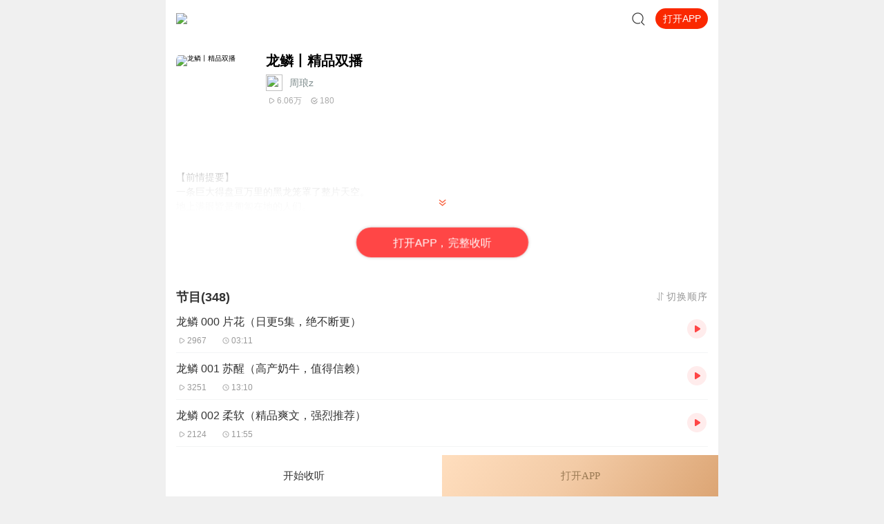

--- FILE ---
content_type: text/plain; charset=utf-8
request_url: https://hdaa.shuzilm.cn/report?v=1.2.0&e=1&c=1&r=c21bd2ce-d821-4f35-a610-3157e1402890
body_size: 300
content:
FQdbtUTul4oj1xL2vT2cQc0maQ8M+YkFuJH1Y966IPYINCtsmXUklA1wHHlY+Q3QurEz0QPy95B+SiqdVmB6qhFQsuCm2YcDaFibTK/Disoct4y/sklow1btM9ndfZJDqO3NJGtes67OV+MyFX86Cd3W+1ZEIoKmKdiTZAUj0Rdsc8r48+XazpF1ARSl+mYy61fQiQqkaM7BfCmI1+6W3MlnzX7G5ZgqBGyEm8cwq5Kn1XvaV+AMs3CRJX49Ub+L/ENeNjE+3sIDEeFk9wChQHiquWnlhtWZMYusLIKumtk=

--- FILE ---
content_type: text/plain; charset=UTF-8
request_url: https://m.ximalaya.com/revision/category/queryProductCategory?ptype=1&id=49784620
body_size: 7
content:
{"ret":200,"data":{"currentUid":0,"id":49784620,"ptype":1,"category":{"categoryId":3,"categoryPinyin":"youshengshu","categoryTitle":"有声书","subcategoryId":-1,"subcategoryName":"其他","subcategoryDisplayName":"其他","subcategoryCode":"qita"},"metas":[{"metaValueId":0,"metaDataId":0,"categoryId":3,"isSubCategory":false,"categoryName":"有声书","categoryPinyin":"youshengshu","metaValueCode":"","metaDisplayName":"有声书","link":"/youshengshu/"}],"channels":[]}}

--- FILE ---
content_type: text/plain; charset=utf-8
request_url: https://hdaa.shuzilm.cn/report?v=1.2.0&e=1&c=1&r=7701b8e2-2401-4efa-8987-b35c4bbeb76f
body_size: 300
content:
FQdbtUTul4oj1xL2vT2cQc0maQ8M+YkFuJH1Y966IPYINCtsmXUklA1wHHlY+Q3QurEz0QPy95B+SiqdVmB6qhFQsuCm2YcDaFibTK/Disoct4y/sklow1btM9ndfZJDqO3NJGtes67OV+MyFX86Cd3W+1ZEIoKmKdiTZAUj0RdoLZ0LrX8UQX89e5b8XLE+ldKH3uB4ikwWKDe0J5kTaHyxWdtuKameKoaI2jvtHuGn1XvaV+AMs3CRJX49Ub+L/ENeNjE+3sIDEeFk9wChQHiquWnlhtWZMYusLIKumtk=

--- FILE ---
content_type: text/plain; charset=UTF-8
request_url: https://m.ximalaya.com/revision/search/rec/album?albumId=49784620&kw=%E9%BE%99%E9%B3%9E%E4%B8%A8%E7%B2%BE%E5%93%81%E5%8F%8C%E6%92%AD&rows=5
body_size: 2794
content:
{"ret":200,"data":{"illegal":false,"kw":"龙鳞丨精品双播","warnWord":"","album":{"docs":[{"playCount":16485,"coverPath":"http://imagev2.xmcdn.com/storages/d685-audiofreehighqps/55/01/GAqhntAMBGsKAADTXgO1AwAh.jpeg!op_type=3&columns=290&rows=290&magick=png","title":"王力宏天地龙鳞","uid":47121575,"url":"/album/93125343","categoryPinyin":"qita","categoryId":1062,"intro":"《王力宏天地龙鳞》喜马拉雅音频专辑，11个音频，10个免费，1个付费。免费音频围绕专辑主题，标题系统化；付费音频深入剖析，含10篇系统文章。内容专业，适合王力宏粉丝和音乐爱好者。免费领，付费深扒，不看后悔！快来听！","albumId":93125343,"isPaid":false,"isFinished":0,"categoryTitle":"健康","createdAt":1747888143000,"isV":true,"updatedAt":1749041680000,"isVipFree":false,"nickname":"孙华贵","anchorPic":"storages/6f0f-audiofreehighqps/B9/33/GMCoOSUIOTuUAAEO5gIcrDK-.jpg","customTitle":"王力宏天地龙鳞","verifyType":1,"vipFreeType":0,"tracksCount":2,"priceTypes":[],"anchorUrl":"/zhubo/47121575","richTitle":"王力宏天地龙鳞","vipType":0,"albumSubscript":-1,"lastUpTrackTitle":"王力宏天地龙鳞","lastUpTrackId":863903215},{"playCount":3622400032,"coverPath":"http://imagev2.xmcdn.com/storages/3896-audiofreehighqps/12/3D/GKwRIRwIxztKAAWRMwJTyIC8.jpeg!op_type=3&columns=290&rows=290&magick=png","title":"第九特区丨头陀渊演播丨搞笑热血都市丨伪戒丨VIP免费多人有声剧","uid":10778196,"url":"/album/77855794","categoryPinyin":"youshengshu","categoryId":3,"intro":"【内容简介】灾变过后，大地满目疮痍。粮食匮乏，资源紧俏，局势混乱……一位从待规划区杀出来的青年，背对着漫天黄沙，孤身来到九区谋生，却不曾想偶然结识三五好友，一念之差崛起于乱世，开启了一段传奇故事……【购买须知】1、本作品为付费有声书，购买...","albumId":77855794,"isPaid":true,"isFinished":2,"categoryTitle":"有声书","createdAt":1693537191000,"isV":true,"updatedAt":1756185855000,"isVipFree":false,"nickname":"头陀渊讲故事","anchorPic":"storages/e3fb-audiofreehighqps/89/C9/CMCoOSMDwzqKAAD_VAB2xHVq.jpg","customTitle":"今年最值得听的有声书","verifyType":2,"vipFreeType":1,"displayPriceWithUnit":"0.15喜点/集","discountedPriceWithUnit":"0.15喜点/集","tracksCount":2813,"priceTypes":[{"free_track_count":0,"price_unit":"喜点/集","price_type_id":1,"price":"0.15","total_track_count":0,"id":77855794,"discounted_price":"0.15"}],"anchorUrl":"/zhubo/10778196","richTitle":"第九特区丨头陀渊演播丨搞笑热血都市丨伪戒丨VIP免费多人有声剧","vipType":2,"albumSubscript":2,"lastUpTrackTitle":"第九特区 番外19 枭哥篇（全书完，搜同作者新书《星痕之门》）","lastUpTrackId":895980343},{"playCount":798242,"coverPath":"http://imagev2.xmcdn.com/storages/9320-audiofreehighqps/AA/AE/GMCoOSUIeXndAAMC4gIzJtw9.jpeg!op_type=3&columns=290&rows=290&magick=png","title":"【免费】龙鳞殿主|悍婿|龙婿|爽文|热血|ai多播","uid":83507033,"url":"/album/76825577","categoryPinyin":"youshengshu","categoryId":3,"intro":"收听福利 1、新书上架首发80集，日更20集，上架一周内听友热情高及播放量突破100万会不定时爆更爆更！！！！每天早上6点更新，如遇听友打赏，则为该听友冠名10条音频。2、首次月票破500加更5集3、首次订阅破1000加更10集4、首次播放量突破200万爆更20集剧...","albumId":76825577,"isPaid":false,"isFinished":2,"categoryTitle":"有声书","createdAt":1688450649000,"isV":true,"updatedAt":1725376223000,"isVipFree":false,"nickname":"牛牛金猪","anchorPic":"storages/5ab9-audiofreehighqps/63/7F/GKwRIJEGsQi9AACvoQGFPgBR.jpg","customTitle":"叶云霄跟嫂子发生关系。。","verifyType":1,"vipFreeType":0,"tracksCount":1065,"priceTypes":[],"anchorUrl":"/zhubo/83507033","richTitle":"【免费】龙鳞殿主|悍婿|龙婿|爽文|热血|ai多播","vipType":0,"albumSubscript":-1,"lastUpTrackTitle":"第一千零六十五章 大结局（完）","lastUpTrackId":699694468},{"playCount":2930476624,"coverPath":"http://imagev2.xmcdn.com/storages/f412-audiofreehighqps/7C/DC/GMCoOSAIAYMuABAAAAIKvbZP.jpeg!op_type=3&columns=290&rows=290&magick=png","title":"灵境行者丨卖报小郎君口碑新作丨紫襟领衔多人有声剧","uid":1266964,"url":"/album/69486129","categoryPinyin":"youshengshu","categoryId":3,"intro":"内容简介 亘古通今，传闻世有灵境。关于灵境的说法，历朝历代的名人雅士众说纷纭，诗中记载：“自齐至唐，兹山濅荒，灵境寂寥，罕有人游。”“灵境不可状，鬼工谅难求。”声音出演 （排名不分前后）旁白/张元清：有声的紫襟灵境提示音/青藤：晓洱（紫襟剧...","albumId":69486129,"isPaid":true,"isFinished":2,"categoryTitle":"有声书","createdAt":1657682146000,"isV":true,"updatedAt":1752396990000,"isVipFree":false,"nickname":"有声的紫襟","anchorPic":"storages/9079-audiofreehighqps/37/16/CMCoOR8EDw_4AADBsgCMSZ9J.jpg","customTitle":"都市异能霸榜神作","verifyType":2,"vipFreeType":1,"displayPriceWithUnit":"0.15喜点/集","discountedPriceWithUnit":"0.15喜点/集","tracksCount":2008,"priceTypes":[{"free_track_count":0,"price_unit":"喜点/集","price_type_id":1,"price":"0.15","total_track_count":2200,"id":69486129,"discounted_price":"0.15"}],"anchorUrl":"/zhubo/1266964","richTitle":"灵境行者丨卖报小郎君口碑新作丨紫襟领衔多人有声剧","vipType":2,"albumSubscript":2,"lastUpTrackTitle":"【新书搜：我的老千生涯】第2007集 后记八（2）（全书完结）","lastUpTrackId":720072979},{"playCount":2883,"coverPath":"http://imagev2.xmcdn.com/group9/M06/55/77/wKgDYlchFSHTdlZxAAB7E2ZjvFI887.jpg!op_type=3&columns=290&rows=290&magick=png","title":"重庆-万盛龙鳞石海","uid":1000651,"url":"/album/4182672","categoryPinyin":"qita","categoryId":1006,"intro":"音频来源于链景旅行 地址 重庆万盛区石林镇 票价描述 淡季50元，旺季80元 开放时间 9:00-16:00 乘车信息 在南坪、陈家坪汽车站乘坐汽车到万盛，也可在菜园坝火车站坐5617次旅游专列到万盛，然后在万盛旅游汽车站（万盛宾馆傍）乘坐万盛—石林班车，5元/人。","albumId":4182672,"isPaid":false,"isFinished":0,"categoryTitle":"生活","createdAt":1461785891000,"isV":true,"updatedAt":1725012639000,"isVipFree":false,"nickname":"恋景旅行APP","anchorPic":"group61/M01/29/F8/wKgMcF0QofaT-JFhAAFsMvA7_pw293.png","verifyType":1,"vipFreeType":0,"tracksCount":18,"priceTypes":[],"anchorUrl":"/zhubo/1000651","richTitle":"重庆-万盛龙鳞石海","vipType":0,"albumSubscript":-1,"lastUpTrackTitle":"苗俗竞技场","lastUpTrackId":15158488}],"pageSize":5,"currentPage":1,"sc":{},"total":5,"totalPage":1,"index":999}}}

--- FILE ---
content_type: text/plain; charset=utf-8
request_url: https://hdaa.shuzilm.cn/report?v=1.2.0&e=1&c=1&r=d6235a56-9a20-44d6-b52d-990b0afb8be7
body_size: 300
content:
FQdbtUTul4oj1xL2vT2cQc0maQ8M+YkFuJH1Y966IPYINCtsmXUklA1wHHlY+Q3QurEz0QPy95B+SiqdVmB6qhFQsuCm2YcDaFibTK/Disoct4y/sklow1btM9ndfZJDqO3NJGtes67OV+MyFX86Cd3W+1ZEIoKmKdiTZAUj0RdmCb044sZi+pW13+lFX/5AGbNnD+wgC7dIasOjfGPA2MrYrxdFIfG+T6uBQW1hbxyn1XvaV+AMs3CRJX49Ub+L/ENeNjE+3sIDEeFk9wChQHiquWnlhtWZMYusLIKumtk=

--- FILE ---
content_type: text/plain; charset=utf-8
request_url: https://hdaa.shuzilm.cn/report?v=1.2.0&e=1&c=1&r=e8b0ba04-dc34-4abd-bf06-2be1cf363249
body_size: 300
content:
FQdbtUTul4oj1xL2vT2cQc0maQ8M+YkFuJH1Y966IPYINCtsmXUklA1wHHlY+Q3QurEz0QPy95B+SiqdVmB6qhFQsuCm2YcDaFibTK/Disoct4y/sklow1btM9ndfZJDqO3NJGtes67OV+MyFX86Cd3W+1ZEIoKmKdiTZAUj0ReMGAIUErtdzrxadEr23XGoQ5N7v4TSa9MNGxQ1PvC1199TA6W+3PT4S01x1/r6pgan1XvaV+AMs3CRJX49Ub+L/ENeNjE+3sIDEeFk9wChQHiquWnlhtWZMYusLIKumtk=

--- FILE ---
content_type: text/plain; charset=UTF-8
request_url: https://m.ximalaya.com/revision/rank/v4/element?rankingId=100006%2C100149%2C100007&pageNum=3
body_size: 3455
content:
{"ret":200,"data":{"rankingIds":[100006,100149,100007],"currentUid":0,"rankList":[{"count":3,"ids":[75885102,61310701,47517749],"coverPath":"http://fdfs.xmcdn.com/storages/2044-audiofreehighqps/FD/C6/GKwRIUEHFbW-AABTmAGtTEY9.jpg","title":"热播榜","rankId":100006,"subtitle":"全站每日最热的专辑排名","shareUrl":"","contentType":2,"albums":[{"id":75885102,"albumTitle":"仙逆丨边江工作室丨耳根丨徐宇隆丨动漫同名有声剧","customTitle":"平庸少年踏仙途，扬名修真界","albumUrl":"/album/75885102","cover":"storages/2d20-audiofreehighqps/8D/C0/GMCoOSUI4dWTAASIJwJeOn91.jpeg","anchorUrl":"/zhubo/100702003","playCount":1610188235,"trackCount":2327,"description":"边江工作室玄幻新作《盘龙》有声剧已上线，点击追听内容简介 《仙逆》讲述的是一个平庸的少年，踏入仙途...","tagStr":"完结","isPaid":true,"price":"","isSubscribe":false,"categoryId":3,"categoryCode":"youshengshu","categoryTitle":"有声书","lastUpdateTrack":"新书《枭起青壤》，欢迎收听~","lastUpdateTrackUri":"/sound/935255006","vipType":0,"anchorName":"边江工作室","lastUptrackAtStr":"2025-11","rankingPositionChange":0,"subscriptInfo":{"albumSubscriptValue":2,"url":"http://imagev2.xmcdn.com/storages/fbb1-audiofreehighqps/60/6D/GMCoOSIJzdFAAAAyewK5blj5.png"},"albumSubscript":2,"salePoint":"专辑播放量超16.1亿"},{"id":61310701,"albumTitle":"凡人修仙传|杨洋主演影视原著|姜广涛配音多播版本","customTitle":"风月如剑，破天修仙","albumUrl":"/album/61310701","cover":"storages/fe9f-audiofreehighqps/D9/DA/GKwRIJEGGtnIAAOdbwEyhidG.jpeg","anchorUrl":"/zhubo/86341650","playCount":2381024327,"trackCount":2115,"description":"忘语原著，《凡人修仙传》精品有声剧，欢迎收听！内容简介 一个普通的山村穷小子，偶然之下，跨入到一个...","tagStr":"完结","isPaid":true,"price":"","isSubscribe":false,"categoryId":3,"categoryCode":"youshengshu","categoryTitle":"有声书","lastUpdateTrack":"杨洋邀你来听影视原著，提前解锁大结局","lastUpdateTrackUri":"/sound/891798236","vipType":0,"anchorName":"光合积木","lastUptrackAtStr":"2025-07","rankingPositionChange":0,"subscriptInfo":{"albumSubscriptValue":2,"url":"http://imagev2.xmcdn.com/storages/fbb1-audiofreehighqps/60/6D/GMCoOSIJzdFAAAAyewK5blj5.png"},"albumSubscript":2,"salePoint":"专辑播放量超23.8亿"},{"id":47517749,"albumTitle":"大奉打更人丨头陀渊领衔多人有声剧|畅听全集|王鹤棣、田曦薇主演影视剧原著|卖报小郎君","customTitle":"王鹤棣、田曦薇主演影视剧原著，畅听全集","albumUrl":"/album/47517749","cover":"storages/b482-audiofreehighqps/42/F6/GKwRIW4LR9utAAfalwNJaZve.jpeg","anchorUrl":"/zhubo/10778196","playCount":10284675004,"trackCount":1754,"description":"【冒泡有奖】听说杨千幻那厮要与我一较高下，我许七安要开始装叉了！快进入声音播放页戳下方输入框，冒...","tagStr":"完结","isPaid":true,"price":"","isSubscribe":false,"categoryId":3,"categoryCode":"youshengshu","categoryTitle":"有声书","lastUpdateTrack":"大奉打更人动画宣传片","lastUpdateTrackUri":"/sound/791353823","vipType":0,"anchorName":"头陀渊讲故事","lastUptrackAtStr":"2025-01","rankingPositionChange":0,"subscriptInfo":{"albumSubscriptValue":2,"url":"http://imagev2.xmcdn.com/storages/fbb1-audiofreehighqps/60/6D/GMCoOSIJzdFAAAAyewK5blj5.png"},"albumSubscript":2,"salePoint":"精品完本全集"}],"anchors":[]},{"count":3,"ids":[110668816,113099098,111520598],"coverPath":"http://fdfs.xmcdn.com/storages/1ce9-audiofreehighqps/43/C6/GMCoOR4HOTZeAABTmAHASb0B.jpeg","title":"新品榜","rankId":100149,"subtitle":"全站新品专辑排名","shareUrl":"","contentType":2,"albums":[{"id":110668816,"albumTitle":"重生回来：权势滔天丨头陀渊出品丨全景声丨都市爽文丨六道 | 热血丨重生丨VIP免费多人有声剧","customTitle":"从囚徒到警界利刃，这一世血债必偿， 携前世记忆闯警校，用警权撕碎所有阴谋","albumUrl":"/album/110668816","cover":"storages/8f52-audiofreehighqps/6F/3E/GAqh9sAM6wl3AAkkjgQ0_TFw.jpeg","anchorUrl":"/zhubo/10778196","playCount":40528324,"trackCount":264,"description":"内容简介 1998年，景云辉从十年牢狱的噩梦中惊醒，发现自己竟重生回改变命运的关键日——他刚为“兄弟”...","tagStr":"","isPaid":true,"price":"","isSubscribe":false,"categoryId":3,"categoryCode":"youshengshu","categoryTitle":"有声书","lastUpdateTrack":"重生回来：权势滔天 第264集 利益分割（搜新书《一路青云》）","lastUpdateTrackUri":"/sound/945560202","vipType":0,"anchorName":"头陀渊讲故事","lastUptrackAtStr":"22小时前","rankingPositionChange":0,"subscriptInfo":{"albumSubscriptValue":2,"url":"http://imagev2.xmcdn.com/storages/fbb1-audiofreehighqps/60/6D/GMCoOSIJzdFAAAAyewK5blj5.png"},"albumSubscript":2,"salePoint":"主播粉丝1596万"},{"id":113099098,"albumTitle":"无敌天命丨有声的紫襟演播丨青鸾峰上 | 全景声 | 热血逆袭丨热血爽文丨多人有声剧","customTitle":"谁言天命天注定？ 我命由我不由天！","albumUrl":"/album/113099098","cover":"storages/338e-audiofreehighqps/F0/B6/GKwRIDoNGXBEAAzSvQRJY6Lb.jpeg","anchorUrl":"/zhubo/1266964","playCount":6339150,"trackCount":148,"description":"内容简介 谁言天命天注定？我命由我不由天！声音出演 有声的紫襟 饰 旁白/叶天命男CV组 雾封华（紫襟团...","tagStr":"","isPaid":true,"price":"","isSubscribe":false,"categoryId":3,"categoryCode":"youshengshu","categoryTitle":"有声书","lastUpdateTrack":"第148集 素裙女子必须死！（2）（加更）","lastUpdateTrackUri":"/sound/945569302","vipType":0,"anchorName":"有声的紫襟","lastUptrackAtStr":"21小时前","rankingPositionChange":0,"subscriptInfo":{"albumSubscriptValue":2,"url":"http://imagev2.xmcdn.com/storages/fbb1-audiofreehighqps/60/6D/GMCoOSIJzdFAAAAyewK5blj5.png"},"albumSubscript":2,"salePoint":"连载节目超一百集"},{"id":111520598,"albumTitle":"重启人生 | 有声的紫襟团队 | 都市重生 | 轻松搞笑 | 多人有声剧","customTitle":"家人们，这道数学题怎么做？急，在线等！","albumUrl":"/album/111520598","cover":"storages/cce8-audiofreehighqps/97/EB/GAqhfD0M-b0pAALNpwQ7N4d-.jpeg","anchorUrl":"/zhubo/1266964","playCount":29164874,"trackCount":413,"description":"内容简介 当人生按下重启键，似乎一切都变得顺利起来……才怪咧！让我重生在高考之后多好啊，实在不行重...","tagStr":"","isPaid":true,"price":"","isSubscribe":false,"categoryId":3,"categoryCode":"youshengshu","categoryTitle":"有声书","lastUpdateTrack":"第413集 三国杀专属歌曲（2）【搜新书：无敌天命】","lastUpdateTrackUri":"/sound/945568705","vipType":0,"anchorName":"有声的紫襟","lastUptrackAtStr":"21小时前","rankingPositionChange":0,"subscriptInfo":{"albumSubscriptValue":2,"url":"http://imagev2.xmcdn.com/storages/fbb1-audiofreehighqps/60/6D/GMCoOSIJzdFAAAAyewK5blj5.png"},"albumSubscript":2,"salePoint":"连载节目超四百集"}],"anchors":[]},{"count":3,"ids":[9724463,71143288,38446115],"coverPath":"http://fdfs.xmcdn.com/storages/f93f-audiofreehighqps/F3/CE/GMCoOSEHFbZvAABTmAGtTMZl.jpg","title":"免费榜","rankId":100007,"subtitle":"全站最热的免费专辑排名","shareUrl":"","contentType":2,"albums":[{"id":9724463,"albumTitle":"《剑来》上 · 烽火戏诸侯&大斌","customTitle":"雪中树风骨，剑来正三观","albumUrl":"/album/9724463","cover":"storages/e8b3-audiofreehighqps/F2/36/GKwRIJEKmdQJAASE_wMCw5ry.jpeg","anchorUrl":"/zhubo/2342717","playCount":2224653245,"trackCount":885,"description":"新书力荐:《临安不夜侯》穿越&权谋，文本智商双在线，点击进入长篇仙侠玄幻小说《剑来》上部，重燃热血...","tagStr":"完结","isPaid":false,"price":"","isSubscribe":false,"categoryId":3,"categoryCode":"youshengshu","categoryTitle":"有声书","lastUpdateTrack":"《剑来》后续收听须知","lastUpdateTrackUri":"/sound/125500527","vipType":0,"anchorName":"大斌","lastUptrackAtStr":"2018-09","rankingPositionChange":0,"subscriptInfo":{"albumSubscriptValue":-1,"url":""},"albumSubscript":-1,"salePoint":"主播粉丝1013万"},{"id":71143288,"albumTitle":"大秦：不装了，你爹我是秦始皇丨全本免费丨爆笑穿越丨伍壹剧社多人剧|赵家继承人秦朝","customTitle":"爆笑穿越，坑爹造反","albumUrl":"/album/71143288","cover":"storages/d7e2-audiofreehighqps/F6/00/GKwRIaIG_y4sABAAAAGkNjOk.jpeg","anchorUrl":"/zhubo/407193654","playCount":3696412028,"trackCount":1568,"description":"伍壹先生新书上架，阅文头部历史小说《满唐华彩》，点击这里即可收听，感谢支持~内容简介 赵浪一觉醒来...","tagStr":"完结","isPaid":false,"price":"","isSubscribe":false,"categoryId":3,"categoryCode":"youshengshu","categoryTitle":"有声书","lastUpdateTrack":"大秦：雅骚 005 | 新书上架，欢迎订阅","lastUpdateTrackUri":"/sound/721003777","vipType":0,"anchorName":"伍壹剧社","lastUptrackAtStr":"2024-04","rankingPositionChange":0,"subscriptInfo":{"albumSubscriptValue":-1,"url":""},"albumSubscript":-1,"salePoint":"专辑播放量超36.9亿"},{"id":38446115,"albumTitle":"安全警长啦咘啦哆|幼儿日常生活安全科普|宝宝巴士","customTitle":"真正的勇敢是保护自己！","albumUrl":"/album/38446115","cover":"storages/31f2-audiofreehighqps/A7/7E/GKwRIasMDsVWAANljAO7Kvkx.jpeg","anchorUrl":"/zhubo/51763868","playCount":3143741985,"trackCount":1333,"description":"【一】啦咘啦哆安全系列【点击收听】《安全警长啦咘啦哆》【点击收听】《安全警长啦咘啦哆·防骗篇》【...","tagStr":"","isPaid":false,"price":"","isSubscribe":false,"categoryId":6,"categoryCode":"ertong","categoryTitle":"儿童","lastUpdateTrack":"【安全警长啦咘啦哆】机器人玩具不见了-安全小剧场【宝宝巴士故事】","lastUpdateTrackUri":"/sound/939803558","vipType":0,"anchorName":"宝宝巴士","lastUptrackAtStr":"6天前","rankingPositionChange":0,"subscriptInfo":{"albumSubscriptValue":-1,"url":""},"albumSubscript":-1,"salePoint":"最近一周更新"}],"anchors":[]}]}}